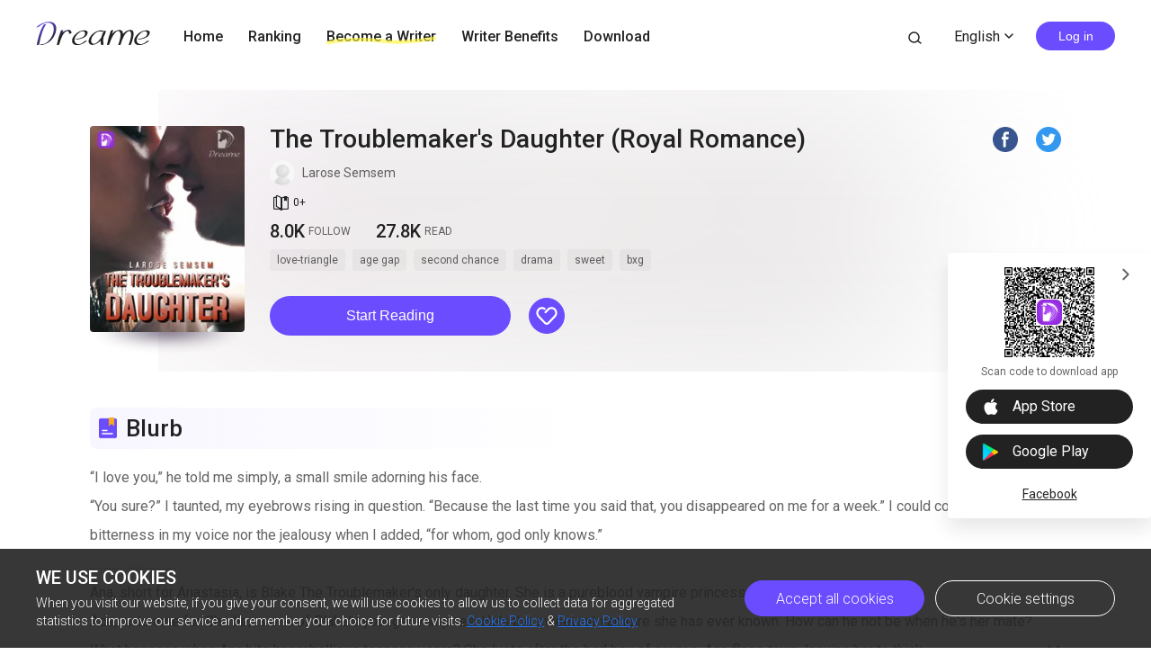

--- FILE ---
content_type: text/html; charset=utf-8
request_url: https://www.dreame.com/story/2046565888-the-troublemaker-s-daughter--royal-romance-
body_size: 16358
content:
<!DOCTYPE html><html lang="en"><head><meta charSet="utf-8"/><meta name="viewport" content="minimum-scale=1, initial-scale=1, width=device-width, shrink-to-fit=no, user-scalable=no, viewport-fit=cover"/><meta name="theme-color" content="#FFFFFF"/><title>The Troublemaker&#x27;s Daughter (Royal Romance)-Dreame</title><meta name="description" content="“I love you,” he told me simply, a small smile adorning his face. 
“You sure?” I taunted, my eyebrows rising in question. “Because the last time you said that, you disappeared on me for a week.” I could control neither the bitterness in my voice nor the jealousy when I added, “for whom, god only knows.”


................................
Ana, short for Anastasia, is Blake The Troublemaker&#x27;s only d..."/><meta property="og:type" content="article"/><meta property="og:title" content="The Troublemaker&#x27;s Daughter (Royal Romance)"/><meta property="og:description" content="“I love you,” he told me simply, a small smile adorning his face. 
“You sure?” I taunted, my eyebrows rising in question. “Because the last time you said that, you disappeared on me for a week.” I could control neither the bitterness in my voice nor the jealousy when I added, “for whom, god only knows.”


................................
Ana, short for Anastasia, is Blake The Troublemaker&#x27;s only d..."/><meta property="og:image" content="https://files.dreame.com/group1/M00/01/B1/rB84dl1V0kaAB3-0AAECgOg5fhg283.jpg@208w_300h_2e_53287592837a"/><meta name="twitter:title" content="The Troublemaker&#x27;s Daughter (Royal Romance)"/><meta name="twitter:description" content="“I love you,” he told me simply, a small smile adorning his face. 
“You sure?” I taunted, my eyebrows rising in question. “Because the last time you said that, you disappeared on me for a week.” I could control neither the bitterness in my voice nor the jealousy when I added, “for whom, god only knows.”


................................
Ana, short for Anastasia, is Blake The Troublemaker&#x27;s only d..."/><meta name="twitter:image" content="https://files.dreame.com/group1/M00/01/B1/rB84dl1V0kaAB3-0AAECgOg5fhg283.jpg@208w_300h_2e_53287592837a"/><meta name="al:ios:url" content="dreame://m.dreame.com/novel/2046565888"/><meta property="al:ios:app_store_id" content="1421091911"/><meta property="al:ios:app_name" content="Dreame"/><meta name="al:android:url" content="dreame://m.dreame.com/light-reader?directedType=1&amp;directedId=2046565888&amp;id=2046565888"/><meta property="al:android:package" content="com.dreame.reader"/><meta property="al:android:app_name" content="Dreame"/><link rel="canonical" href="https://www.dreame.com/story/2046565888-the-troublemaker-s-daughter--royal-romance-"/><link rel="prefetch" as="html" href="/story/2046565888-the-troublemaker-s-daughter--royal-romance-/0493748992-prologue.html"/><script>
                    history.scrollRestoration = 'manual'
                </script><script async="" src="//files.dreame.com/projectS3/file/social-share.min.js"></script><link rel="preload" href="https://assets.dreame.com/dreame/file/af04bcf70c7185d420494b133c14d627.svg" as="image"/><meta name="next-head-count" content="23"/><link rel="preconnect" href="https://fonts.googleapis.com"/><link rel="preconnect" href="https://fonts.gstatic.com" crossorigin=""/><link rel="dns-prefetch" href="www.googletagmanager.com" crossorigin=""/><link rel="dns-prefetch" href="https://accounts.google.com" crossorigin=""/><link rel="preconnect" href="https://files.dreame.com" crossorigin=""/><link rel="preconnect" href="https://assets.dreame.com" crossorigin=""/><link rel="stylesheet" data-href="https://fonts.googleapis.com/css2?family=Roboto:wght@300;400;500&amp;display=swap"/><link rel="shortcut icon" type="image/x-icon" href="//file.dreame.com/group1/M00/00/DF/rB84XVxrwj-AM46tAAAEfjCRxvU122.ico"/><script async="" src="https://www.googletagmanager.com/gtag/js?id=G-PFDHSVVL6S"></script><script>
                window.dataLayer = window.dataLayer || [];
                function gtag(){dataLayer.push(arguments);}
                
                gtag('consent', 'default', {
                    'ad_storage': 'denied',
                    'analytics_storage': 'denied',
                    'functionality_storage': 'denied',
                    'security_storage': 'denied',
                    'personalization_storage': 'denied',
                    'ad_personalization': 'denied',
                    'ad_user_data': 'denied',
                    'wait_for_update': 500
                });

                gtag('js', new Date());
        
                var configParams = {            
                    'custom_map': {
                        'dimension1': 'click',
                        'dimension2': 'qid',
        
                        'metric1': 'pulish_num',
                        'metric2': 'charpter_words',
                        'metric3': 'return_sign',
                        'metric4': 'return_publishchapter',
                        'metric5': 'return_bookinformation'
                    }
                };
                // set ga user id
                function getCookie(name) {
                    var value = '; ' + document.cookie;
                    var parts = value.split('; ' + name + '=');
                    if (parts.length === 2) return parts.pop().split(';').shift();
                }

                try {
                    var u = decodeURIComponent(getCookie('u') || '');
                    if (u) {
                        var qid = JSON.parse(atob(u)).q;
                        configParams.user_id = qid;
                        configParams.qid = qid;
                    }
                } catch (error) {
                    console.error(error);
                }
        
                gtag('config', 'G-PFDHSVVL6S', configParams);</script><script>
                (function(w,d,s,l,i){
                    w[l]=w[l]||[];
                    w[l].push({'gtm.start':new Date().getTime(),event:'gtm.js'});
                    var f=d.getElementsByTagName(s)[0],
                        j=d.createElement(s),
                        dl=l!='dataLayer'?'&l='+l:'';
                    j.async=true;
                    j.src='https://www.googletagmanager.com/gtm.js?id='+i+dl;
                    f.parentNode.insertBefore(j,f);
                })(window,document,'script','dataLayer','GTM-WL97TDS');</script><script>!function(f,b,e,v,n,t,s)
                        {if(f.fbq)return;n=f.fbq=function(){n.callMethod?
                        n.callMethod.apply(n,arguments):n.queue.push(arguments)};
                        if(!f._fbq)f._fbq=n;n.push=n;n.loaded=!0;n.version='2.0';
                        n.queue=[];t=b.createElement(e);t.async=!0;
                        t.src=v;s=b.getElementsByTagName(e)[0];
                        s.parentNode.insertBefore(t,s)}(window,document,'script',
                        'https://connect.facebook.net/en_US/fbevents.js');</script><script src="https://accounts.google.com/gsi/client" async="" defer=""></script><script>!function(n,e){var t,o,i,c=[],f={passive:!0,capture:!0},r=new Date,a="pointerup",u="pointercancel";function p(n,c){t||(t=c,o=n,i=new Date,w(e),s())}function s(){o>=0&&o<i-r&&(c.forEach(function(n){n(o,t)}),c=[])}function l(t){if(t.cancelable){var o=(t.timeStamp>1e12?new Date:performance.now())-t.timeStamp;"pointerdown"==t.type?function(t,o){function i(){p(t,o),r()}function c(){r()}function r(){e(a,i,f),e(u,c,f)}n(a,i,f),n(u,c,f)}(o,t):p(o,t)}}function w(n){["click","mousedown","keydown","touchstart","pointerdown"].forEach(function(e){n(e,l,f)})}w(n),self.perfMetrics=self.perfMetrics||{},self.perfMetrics.onFirstInputDelay=function(n){c.push(n),s()}}(addEventListener,removeEventListener);</script><script crossorigin="anonymous" src="https://connect.facebook.net/en_US/sdk.js" async="" defer=""></script><link rel="preload" href="https://assets.dreame.com/dreame/dreame-next/_next/static/css/cf537d471c3f7ac0.css" as="style"/><link rel="stylesheet" href="https://assets.dreame.com/dreame/dreame-next/_next/static/css/cf537d471c3f7ac0.css" data-n-g=""/><link rel="preload" href="https://assets.dreame.com/dreame/dreame-next/_next/static/css/3e7aec0e1dc7992a.css" as="style"/><link rel="stylesheet" href="https://assets.dreame.com/dreame/dreame-next/_next/static/css/3e7aec0e1dc7992a.css" data-n-p=""/><link rel="preload" href="https://assets.dreame.com/dreame/dreame-next/_next/static/css/c080ba1eb2bfa180.css" as="style"/><link rel="stylesheet" href="https://assets.dreame.com/dreame/dreame-next/_next/static/css/c080ba1eb2bfa180.css" data-n-p=""/><link rel="preload" href="https://assets.dreame.com/dreame/dreame-next/_next/static/css/e88ee7b8c4c51512.css" as="style"/><link rel="stylesheet" href="https://assets.dreame.com/dreame/dreame-next/_next/static/css/e88ee7b8c4c51512.css" data-n-p=""/><noscript data-n-css=""></noscript><script defer="" nomodule="" src="https://assets.dreame.com/dreame/dreame-next/_next/static/chunks/polyfills-c67a75d1b6f99dc8.js"></script><script src="https://assets.dreame.com/dreame/dreame-next/_next/static/chunks/webpack-563aa8c0e9149e1d.js" defer=""></script><script src="https://assets.dreame.com/dreame/dreame-next/_next/static/chunks/framework-75db3117d1377048.js" defer=""></script><script src="https://assets.dreame.com/dreame/dreame-next/_next/static/chunks/main-66d20c75dac8347f.js" defer=""></script><script src="https://assets.dreame.com/dreame/dreame-next/_next/static/chunks/pages/_app-391e49f422056185.js" defer=""></script><script src="https://assets.dreame.com/dreame/dreame-next/_next/static/chunks/461-98978653ffd00b0a.js" defer=""></script><script src="https://assets.dreame.com/dreame/dreame-next/_next/static/chunks/532-ed26e814229e3dfe.js" defer=""></script><script src="https://assets.dreame.com/dreame/dreame-next/_next/static/chunks/159-50d9771479042c5e.js" defer=""></script><script src="https://assets.dreame.com/dreame/dreame-next/_next/static/chunks/395-60b7a5c49a1bb270.js" defer=""></script><script src="https://assets.dreame.com/dreame/dreame-next/_next/static/chunks/pages/story/%5Bid%5D-43c3ced1670a558f.js" defer=""></script><script src="https://assets.dreame.com/dreame/dreame-next/_next/static/q_k_g26WaGanTl_maSZRS/_buildManifest.js" defer=""></script><script src="https://assets.dreame.com/dreame/dreame-next/_next/static/q_k_g26WaGanTl_maSZRS/_ssgManifest.js" defer=""></script><link rel="stylesheet" href="https://fonts.googleapis.com/css2?family=Roboto:wght@300;400;500&display=swap"/></head><body><div id="__next"><div class="book-detail-container font-unloaded"><div class="Header_header-wrapper__ZnIZU header-wrapper"><div><div class=""><nav class="Header_header-nav__KgoVY header-nav"><div class="Header_nav-left__2ueXA"><a class="Header_main-logo__Gy0Mr" href="/"><div class="rc-image"><img alt="logo" class="rc-image-img" src="https://assets.dreame.com/dreame/dreame-next/_next/static/media/head_dreame_logo.2814c26f.svg"/></div></a><ul><li class="Header_nav-item__ufp9e"><a href="/">Home</a></li><li class="Header_nav-item__ufp9e"><a href="/ranking">Ranking</a></li><li class="Header_nav-item__ufp9e"><div><a target="_blank" href="/api/starywriting/conversion"><div class="Header_nav-item-bg__ExTau"><span>Become a Writer</span><svg width="136" height="10" viewBox="0 0 136 10" fill="none" xmlns="http://www.w3.org/2000/svg"><path fill-rule="evenodd" clip-rule="evenodd" d="M135.963 1.97319C136.197 3.26858 135.296 4.50132 133.951 4.72661C111.13 8.54772 91.5989 10.0163 79.4165 9.03885C77.9132 8.91824 75.9934 8.73412 73.7336 8.51741C66.8814 7.86026 56.903 6.90332 45.9317 6.50789C31.3222 5.98134 15.3361 6.47464 3.16793 9.90353C1.85727 10.2729 0.483803 9.5493 0.1002 8.2874C-0.283403 7.02551 0.468122 5.70314 1.77878 5.33381C14.7504 1.67853 31.4041 1.21953 46.1167 1.7498C57.2653 2.15162 67.5197 3.13535 74.3655 3.79209C76.5661 4.00321 78.4145 4.18053 79.8272 4.29387C91.3828 5.22101 110.426 3.83273 133.103 0.0355978C134.449 -0.189686 135.729 0.677804 135.963 1.97319Z" fill="#FFF738" fill-opacity="0.6"></path></svg></div></a></div></li><li class="Header_nav-item__ufp9e"><a href="https://starywriting.onelink.me/fj7g/nt0fyy15">Writer Benefits</a></li><li class="Header_nav-item__ufp9e"><div class="Header_dropdown-wrap__vMlTV"><span>Download</span></div></li></ul></div><div class="Header_nav-right__88GGh"><a class="Header_search-btn__QGlrm" href="/search.html"><i class="dreame-font Header_search-icon__H_UM8">search</i></a><div class="Header_user-block__xYgpK"><div class="Header_i18n-lang___L_i6 Header_no-i18n-lang__JhHCD"><span>English<!-- --><i class="dreame-font Header_lang-arrow__LNB7p">expand_more</i></span></div><button type="button" class="ant-btn ant-btn-default Header_login-btn__5GZ1t"><span>Log in</span></button></div></div></nav></div></div></div><div class="container story_novel-detail-panel__UFrnX"><div class="story_novel-detail-head-panel__GwwNt"><div class="story_novel-detail-head-panel-bg__9dSJF"><div class="story_bg__C1WB6" style="background-image:url(https://files.dreame.com/group1/M00/01/B1/rB84dl1V0kaAB3-0AAECgOg5fhg283.jpg@208w_300h_2e_53287592837a)"></div></div><div class="story_novel-detail-head__8WBgH"><div class="story_novel-detail-img__OTSDk"><div class="book-img bookcover_book-img__akoBn"><div class="lazyload-wrapper "><div class="default-cover defaultCover_default-book-cover___a54j"><img src="https://assets.dreame.com/dreame/file/af04bcf70c7185d420494b133c14d627.svg" alt="bc"/></div></div></div></div><div class="story_novel-detail-info__eE8r7"><div class="story_upper-info__crlST"><div class="story_novel-title-panel__L06Pr"><h1 class="story_novel-name__kRaIp">The Troublemaker&#x27;s Daughter (Royal Romance)</h1><div class="story_social-share__qPnkB"><span class="story_social-share-icon__NePWm undefined"><a rel="nofollow" target="_blank" href="https://www.facebook.com/sharer/sharer.php?u=https://www.dreame.com/story/2046565888-the-troublemaker-s-daughter--royal-romance-"><div class="rc-image"><img alt="share_facebook" class="rc-image-img" src="https://assets.dreame.com/dreame/dreame-next/_next/static/media/share_facebook.717d3cbb.png@.webp"/></div></a></span><span class="story_social-share-icon__NePWm undefined"><a rel="nofollow" target="_blank" href="https://twitter.com/intent/tweet?text=I can&#x27;t wait to share this excellent work with youundefined!&amp;url=https://www.dreame.com/story/2046565888-the-troublemaker-s-daughter--royal-romance-&amp;via=https://www.dreame.com"><div class="rc-image"><img alt="share_twitter" class="rc-image-img" src="https://assets.dreame.com/dreame/dreame-next/_next/static/media/share_twitter.65deb8ef.png@.webp"/></div></a></span></div></div><div class="story_novel-author__lvYmZ"><a class="story_author-avater__M3chN" target="_blank" rel="opener noreferrer" href="/author/0700841984-larose-semsem.html"><div class="lazyload-wrapper "><div class="rc-image"><img alt="default-avatar" class="rc-image-img" src="https://files.dreame.com/dreame/image/f618e53a26d0681b198abb26add65361.png@.webp"/></div></div></a><a class="story_author-name__sInbS" target="_blank" rel="opener noreferrer" href="/author/0700841984-larose-semsem.html"><span>Larose Semsem</span><i class="dreame-font">ic_arrow_right</i></a></div><div class="story_novel-limit__OfLnV"><div class="story_novel-limit-item__QrVf_ story_novel-limit-tag__JCQUM"><i class="dreame-font">book_age</i><span>0<!-- -->+<!-- --></span></div></div></div><div class="story_novel-data__MUGKa"><div class="story_novel-data-item__GZEl_"><div class="story_data-num__M4pvn">8.0K</div><div class="story_data-text__VUZ2V">FOLLOW</div></div><div class="story_novel-data-item__GZEl_"><div class="story_data-num__M4pvn">27.8K</div><div class="story_data-text__VUZ2V">READ</div></div><div class="story_novel-data-item__GZEl_"></div></div><div class="story_novel-tag__TgE9g"><div class="story_novel-tag-item__RqkdL">love-triangle</div><div class="story_novel-tag-item__RqkdL">age gap</div><div class="story_novel-tag-item__RqkdL">second chance</div><div class="story_novel-tag-item__RqkdL">drama</div><div class="story_novel-tag-item__RqkdL">sweet</div><div class="story_novel-tag-item__RqkdL">bxg</div></div><div class="story_novel-operate__pUooF"><button class="story_novel-read-btn__DLK_9 dm-button Button_dm-button__dqehw" role="button" aria-labelledby="start reading"><a href="/story/2046565888-the-troublemaker-s-daughter--royal-romance-/0493748992-prologue.html">Start Reading</a></button><div class="story_novel-collect-btn__26RJN"><div class="collect_collect__WkfV6"><div class="collect_collect-butn__nfC7c collect_collect-fill-butn__G4gcl" role="button" aria-labelledby="collect"><i class="dreame-font">like</i></div></div></div></div></div></div></div><div class="story_novel-detail-descr-panel__enons"><div class="story_intro-head__hBeGN"><div class="rc-image"><img alt="intro-logo" class="rc-image-img" src="https://assets.dreame.com/dreame/image/4b407662dc26a4665cf20ad93ffd135e.png@.webp"/></div><span>Blurb</span></div><div class="intr_book-intro-wrap__TW6Bg"><div class="intr_book-intr__yzURZ intr_unfold__7VWId"><div><p>“I love you,” he told me simply, a small smile adorning his face.</p><p></p><p>“You sure?” I taunted, my eyebrows rising in question. “Because the last time you said that, you disappeared on me for a week.” I could control neither the bitterness in my voice nor the jealousy when I added, “for whom, god only knows.”</p><p></p><p></p><p>................................</p><p>Ana, short for Anastasia, is Blake The Troublemaker's only daughter. She is a pureblood vampire princess and she acts like it. </p><p>Ace, nickname for Charlie, is one of Blake's younger vampires. He's the sweetest vampire she has ever known. How can he not be when he's her mate? </p><p>What happens when Ana hits her rebellious teenage years? She lusts after the bad boy of course. Ace flees town, leaving her to think.  </p><p></p><p>Can their relationship be salvaged? Read on and find out what will happen. </p></div></div></div></div><div class="story_novel-chap-preview__kSaI3"><div class="story_intro-head__hBeGN story_chap-preview-head__kDfuI"><div class="rc-image"><img alt="chap-preview" class="rc-image-img" src="https://assets.dreame.com/dreame/image/5817875db8840b4035d93d30fa962da2.png@.webp"/></div><span>Free preview</span></div><div class="story_chap-title__nHbrH">Prologue</div><div class="story_chap-content__9fZV8">While werewolves can have children as long as they mate, even if it is through an arranged mating, vampires can have children only with their true mates. However, finding one's mate is not an easy deal... and should not be taken for granted. 

At least that's what my parents taught me. I don't agree with the last part though. Mates are for life, aren't they?

But then again, supernaturals rejecting their mates is not something that is unheard of. 

Should I be bothered by that fact? Maybe. 

Am I? No.

My name is Anastasia, I am Blake The Troublemaker's daughter, and I take s**t from nobody. 

</div><div class="story_chap-btns__rf9wS"><button class="story_continue-read-btn__CoZ7N dm-button Button_dm-button__dqehw"><a href="/story/2046565888-the-troublemaker-s-daughter--royal-romance-/4279894784-1-pacifist-vs-bad-boy.html">Continue Reading<!-- --> <!-- --><i class="dreame-font">expand_more</i></a></button></div></div><div class="story_novel-editor-pick-panel__pC95U"><h2 class="story_intro-head__hBeGN story_novel-editor-pick-title__fMVhZ"><div class="rc-image"><img alt="editor-pick" class="rc-image-img" src="https://assets.dreame.com/dreame/image/5817875db8840b4035d93d30fa962da2.png@.webp"/></div><span>Dreame-Editor&#x27;s pick</span></h2><div class="story_novel-editor-pick-list__dmfAv"><div class="story_novel-editor-pick-item__FxvAZ"><div class="story_novel-editor-pick-item-img__iVWQp"><div class="book-img bookcover_book-img__akoBn"><div class="lazyload-wrapper "><div class="default-cover defaultCover_default-book-cover___a54j"><img src="https://assets.dreame.com/dreame/file/af04bcf70c7185d420494b133c14d627.svg" alt="bc"/></div></div></div></div><h3 class="story_novel-editor-pick-item-info__IlNEI">My best friend and his brother</h3><div class="book-data_book-data__PlpMq"><div class="book-data_book-data-item__IWIvO"><i class="dreame-font book-data_data-icon__FYiC4 undefined">read</i><div class="book-data_num__W4YBB">369.9K</div></div></div></div><div class="story_novel-editor-pick-item__FxvAZ"><div class="story_novel-editor-pick-item-img__iVWQp"><div class="book-img bookcover_book-img__akoBn"><div class="lazyload-wrapper "><div class="default-cover defaultCover_default-book-cover___a54j"><img src="https://assets.dreame.com/dreame/file/af04bcf70c7185d420494b133c14d627.svg" alt="bc"/></div></div></div></div><h3 class="story_novel-editor-pick-item-info__IlNEI">The Thunder Wolves MC - Lizzy (Book #5)</h3><div class="book-data_book-data__PlpMq"><div class="book-data_book-data-item__IWIvO"><i class="dreame-font book-data_data-icon__FYiC4 undefined">read</i><div class="book-data_num__W4YBB">46.3K</div></div></div></div><div class="story_novel-editor-pick-item__FxvAZ"><div class="story_novel-editor-pick-item-img__iVWQp"><div class="book-img bookcover_book-img__akoBn"><div class="lazyload-wrapper "><div class="default-cover defaultCover_default-book-cover___a54j"><img src="https://assets.dreame.com/dreame/file/af04bcf70c7185d420494b133c14d627.svg" alt="bc"/></div></div></div></div><h3 class="story_novel-editor-pick-item-info__IlNEI">Layla&#x27;s Seduction (FRS)</h3><div class="book-data_book-data__PlpMq"><div class="book-data_book-data-item__IWIvO"><i class="dreame-font book-data_data-icon__FYiC4 undefined">read</i><div class="book-data_num__W4YBB">238.0K</div></div></div></div><div class="story_novel-editor-pick-item__FxvAZ"><div class="story_novel-editor-pick-item-img__iVWQp"><div class="book-img bookcover_book-img__akoBn"><div class="lazyload-wrapper "><div class="default-cover defaultCover_default-book-cover___a54j"><img src="https://assets.dreame.com/dreame/file/af04bcf70c7185d420494b133c14d627.svg" alt="bc"/></div></div></div></div><h3 class="story_novel-editor-pick-item-info__IlNEI">The Alpha King&#x27;s Rebellious Queen</h3><div class="book-data_book-data__PlpMq"><div class="book-data_book-data-item__IWIvO"><i class="dreame-font book-data_data-icon__FYiC4 undefined">read</i><div class="book-data_num__W4YBB">479.4K</div></div></div></div><div class="story_novel-editor-pick-item__FxvAZ"><div class="story_novel-editor-pick-item-img__iVWQp"><div class="book-img bookcover_book-img__akoBn"><div class="lazyload-wrapper "><div class="default-cover defaultCover_default-book-cover___a54j"><img src="https://assets.dreame.com/dreame/file/af04bcf70c7185d420494b133c14d627.svg" alt="bc"/></div></div></div></div><h3 class="story_novel-editor-pick-item-info__IlNEI">Mated to a Werewolf</h3><div class="book-data_book-data__PlpMq"><div class="book-data_book-data-item__IWIvO"><i class="dreame-font book-data_data-icon__FYiC4 undefined">read</i><div class="book-data_num__W4YBB">565.1K</div></div></div></div><div class="story_novel-editor-pick-item__FxvAZ"><div class="story_novel-editor-pick-item-img__iVWQp"><div class="book-img bookcover_book-img__akoBn"><div class="lazyload-wrapper "><div class="default-cover defaultCover_default-book-cover___a54j"><img src="https://assets.dreame.com/dreame/file/af04bcf70c7185d420494b133c14d627.svg" alt="bc"/></div></div></div></div><h3 class="story_novel-editor-pick-item-info__IlNEI">The Beta&#x27;s abused and Rejected Daughter</h3><div class="book-data_book-data__PlpMq"><div class="book-data_book-data-item__IWIvO"><i class="dreame-font book-data_data-icon__FYiC4 undefined">read</i><div class="book-data_num__W4YBB">678.6K</div></div></div></div><div class="story_novel-editor-pick-item__FxvAZ"><div class="story_novel-editor-pick-item-img__iVWQp"><div class="book-img bookcover_book-img__akoBn"><div class="lazyload-wrapper "><div class="default-cover defaultCover_default-book-cover___a54j"><img src="https://assets.dreame.com/dreame/file/af04bcf70c7185d420494b133c14d627.svg" alt="bc"/></div></div></div></div><h3 class="story_novel-editor-pick-item-info__IlNEI">Their Cursed</h3><div class="book-data_book-data__PlpMq"><div class="book-data_book-data-item__IWIvO"><i class="dreame-font book-data_data-icon__FYiC4 undefined">read</i><div class="book-data_num__W4YBB">1.0M</div></div></div></div></div></div></div><div class="SideDownload_side-download-wrap__hOf4S"><input class="SideDownload_side-toggle__y0kmb" type="checkbox" hidden="" id="side-toggle"/><div class="SideDownload_side-download__Z8SvL"><label class="SideDownload_arrow-toggle-label__iaYtz" for="side-toggle"><i class="dreame-font SideDownload_arrow-toggle__BNo8o">expand_more</i></label><div class="QRCode_qr-wrap__t1Q5Z qr-wrap QRCode_no-value__1amq0 QRCode_borderless__peP5e"><canvas style="height:100px;width:100px" height="100" width="100"></canvas><img src="https://assets.dreame.com/dreame/dreame-next/_next/static/media/dreame_logo.1a282f67.png" style="display:none"/></div><p class="SideDownload_download-desc__0uPyd">Scan code to download app</p><a class="SideDownload_download-btn__ENNPd SideDownload_download-ios__YpPAS download-btn" href="" target="_blank" rel="noreferrer"><i class="dreame-font apple-icon">download_ios</i><span class="SideDownload_store-name__RPzTu">App Store</span></a><a class="SideDownload_download-btn__ENNPd download-btn" href="https://app.appsflyer.com/com.dreame.reader?pid=dreame-pc" target="_blank" rel="noreferrer"><i class="google-icon"><div class="rc-image"><img alt="google icon" class="rc-image-img" src="https://assets.dreame.com/dreame/dreame-next/_next/static/media/download_google.03bb38da.png@.webp"/></div></i><span class="SideDownload_store-name__RPzTu">Google Play</span></a><a class="SideDownload_fb-home__Ytmda" href="https://www.facebook.com/DreameStoryOfficial/" target="_blank" rel="noreferrer">Facebook</a></div></div><footer style="background-color:#FFFFFF" class="footer Footer_footer__Dhw_9"><section class="Footer_footer-resources__ZY_wB"><nav class="Footer_resource-nav__Db1gb"><input class="Footer_toggle-input__yyrXP" hidden="" type="checkbox" id="About"/><h3 class="Footer_nav-title__cQP6m"><label class="Footer_arrow-toggle__faN3T" for="About">ABOUT<!-- --><i class="dreame-font Footer_expand-icon__yQw9_">expand_more</i></label></h3><ul class="Footer_resources__NhDes"><li class="Footer_resource-item__t1W5b"><a href="/help/about" target="_blank" rel="noreferrer opener">About us</a></li><li class="Footer_resource-item__t1W5b"><a href="/help/contact" target="_blank" rel="noreferrer opener">Contact us</a></li><li class="Footer_resource-item__t1W5b"><a target="_blank" rel="noreferrer opener" href="/resources">Resources</a></li></ul></nav><nav class="Footer_resource-nav__Db1gb"><input class="Footer_toggle-input__yyrXP" hidden="" type="checkbox" id="SUPPORT"/><h3 class="Footer_nav-title__cQP6m"><label class="Footer_arrow-toggle__faN3T" for="SUPPORT">SUPPORT<!-- --><i class="dreame-font Footer_expand-icon__yQw9_">expand_more</i></label></h3><ul class="Footer_resources__NhDes"><li class="Footer_resource-item__t1W5b"><a href="/help/help" target="_blank" rel="noreferrer opener">Help</a></li><li class="Footer_resource-item__t1W5b"><a target="_blank" rel="noreferrer opener" href="/help/feedback">Feedback</a></li><li class="Footer_resource-item__t1W5b"><a href="/help/copyrightComplaint" target="_blank" rel="noreferrer opener">Copyright Complaint</a></li><li class="Footer_resource-item__t1W5b"><a href="/resources/dreame-affiliate-program.html" target="_blank" rel="noreferrer opener">Affiliate Program</a></li></ul></nav><nav class="Footer_resource-nav__Db1gb"><input class="Footer_toggle-input__yyrXP" hidden="" type="checkbox" id="LEGAL"/><h3 class="Footer_nav-title__cQP6m"><label class="Footer_arrow-toggle__faN3T" for="LEGAL">LEGAL<!-- --><i class="dreame-font Footer_expand-icon__yQw9_">expand_more</i></label></h3><ul class="Footer_resources__NhDes"><li class="Footer_resource-item__t1W5b"><a href="/help/terms-of-use" target="_blank" rel="noreferrer opener">Terms of use</a></li><li class="Footer_resource-item__t1W5b"><a href="/help/privacy-policy" target="_blank" rel="noreferrer opener">Privacy Policy</a></li><li class="Footer_resource-item__t1W5b"><a>Cookie Settings</a></li></ul></nav><nav class="Footer_resource-nav__Db1gb"><input class="Footer_toggle-input__yyrXP" hidden="" type="checkbox" id="STAY_CONNECTED"/><h3 class="Footer_nav-title__cQP6m"><label class="Footer_arrow-toggle__faN3T" for="STAY_CONNECTED">STAY CONNECTED<!-- --><i class="dreame-font Footer_expand-icon__yQw9_">expand_more</i></label></h3><ul class="Footer_resources__NhDes"><li class="Footer_resource-item__t1W5b"><a href="//www.facebook.com/Dreameofficial-102260524838923/" target="_blank" rel="noreferrer">Facebook</a></li><li class="Footer_resource-item__t1W5b"><a href="//www.instagram.com/dreamestory/" target="_blank" rel="noreferrer">Instagram</a></li></ul></nav></section><p class="Footer_copyright__lw16R">Copyright ©Dreame.  All Rights Reserved.</p></footer></div></div><script id="__NEXT_DATA__" type="application/json">{"props":{"pageProps":{"_sentryTraceData":"f36657376f7e4fc0a086a05b6fd12637-a700683c03f55cba-0","_sentryBaggage":"sentry-environment=production,sentry-release=q_k_g26WaGanTl_maSZRS,sentry-public_key=d0ec963f051bc2b1068fcf4a98089ad5,sentry-trace_id=f36657376f7e4fc0a086a05b6fd12637,sentry-sample_rate=0.1,sentry-transaction=%2Fstory%2F%5Bid%5D,sentry-sampled=false","_nextI18Next":{"initialI18nStore":{"en":{"common":{"meta":{"title":"{{PRODUCT_NAME}} Stories | Great Story Starts Here","description":"A wonderland for all kinds of book lovers; Embrace a whole new world of gripping stories."},"feedbackNavBar":"Feedback","privacyPolicyNavBar":"Privacy Policy","termOfUseNavBar":"Term of Use","tradeHistoryNavBar":"Trade History","openBtn":"OPEN","installTips":"Read completed story at Innovel now!","addBtn":"ADD","addedBtn":"Added","addTips":"Add Innovel to the desktop to enjoy best novels.","offlineTips":"There is a problem with network connection, please check your network.","coins":"Coins","bonus":"Bonus","cookiePromotionTitle":"We use cookies","cookieContentPart1":"Dear Reader, we use the permissions associated with cookies to keep our website running smoothly and to provide you with personalized content that better meets your needs and ensure the best reading experience. At any time, you can change your permissions for the cookie settings below.","cookieContentPart2":"When you visit our website, if you give your consent, we will use cookies to allow us to collect data for aggregated statistics to improve our service and remember your choice for future visits.","cookieContentPart3":"If you would like to learn more about our \u003c1\u003eCookie\u003c/1\u003e, you can click on \u003c3\u003ePrivacy Policy\u003c/3\u003e.","cookieBtnAll":"Accept all cookies","cookieBtnRejectAll":"Reject All","cookieBtnSetting":"Cookie settings","cookieBtnPart":"Navigate with selected cookies","cookieDialogContentPart1":"These cookies are essential to the operation of our website. They are used for operations such as site navigation, image loading, information storage, status identification, etc.","cookieDialogContentPart2":"These cookies are used to analyze and evaluate the performance of our website. The data collected with these cookies is aggregated for analysis and judgment, and ultimately used to improve the customer experience.","cookieDialogTitle":"Your cookies settings","cookieDialogSubTitle1":"Strictly cookie settings","cookieDialogSubTitle2":"Performance/Analytical Cookies","cookieDialogSubTitle3":"Functionality Cookies","cookieDialogSubTitle4":"Advertising Cookies","cookieDialogSubTitle5":"Targeting Cookies","cookieDialogTag":"Always Active","cookiePolicy":"Cookie Policy","freeReading":"Free reading for new users","scanCodeDownload":"Scan code to download app","appStore":"App Store","googlePlay":"Google Play","downloadProductApp":"Download {{PRODUCT_NAME}} APP","noResults":"Hmmm… there are no results","noNetwork":"No Internet Connection","finishTitle":"Great novels start here","btnDownloadText":"Download now to get countless free stories and daily updated books","downloadFree":"Download Free","about":"ABOUT","save":"Save","edit":"Edit","cancel":"Cancel","remove":"Remove","allLoaded":"All loaded","done":"Done","submit":"Submit","noData":"No data available","imageSizeLimit":"Maximum limit 500kb","langs":{"en":"English","th":"Thai","ar":"Arabic","de":"German","es":"Spanish","fr":"French","id":"Indonesian","it":"Italian","ko":"Korean","pt":"Portuguese","ru":"Russian","tl":"Filipino","tr":"Turkish","vi":"Vietnamese"},"socialMedia":{"fbHomeText":"Community","fbGroupText":"Communicate with millions of Book Lovers","fbGroupBtn":"Go to FB","fbHome":"https://www.facebook.com/DreameStoryOfficial/","fbGroup":"https://www.facebook.com/groups/dreameofficialfan"},"following":{"following":"following","follow":"follow","follower":"FOLLOWER"},"author":{"story":"STORY","read":"Read","readUppercase":"READ"},"userInfo":{"logOut":"Log Out","iosAccount":"iOS account","androidAccount":"Android account","autoUnlock":"Auto-unlock","accountTip":"According to Apple's policy, the account balance of Apple devices cannot be synchronized on Android devices.","officialWebsite":"Official website","rechargeSpecialOffer":"Recharge special offer","off":"OFF","topUp":"Transaction History","writer":"Writer","wallet":"Wallet"}},"component-loginPopover":{"toastAgreeService":"Please agree to the Terms Of Service and Privacy Policy first","login":"Login","loginTitle":"LOG IN","loginBtnTip":"Log In","signInFacebook":"Log In With Facebook","signInGoogle":"Log In With Google","loginViaEmail":"Log In With Email","loadingText":"Logging in... Please wait.","agreePolicyText":"I have read and agree to the \u003c1\u003eTerms Of Service\u003c/1\u003e and \u003c3\u003ePrivacy Policy\u003c/3\u003e","back":"Back","register":"Create Account","resetPassword":"RESET PASSWORD","sendMail":"Send Mail","forgetPassword":"Forget Password?","haveAccount":"Already have an account?","mailboxFormatError":"Please enter a valid email address.","emailAddress":"Email Address","loginPassword":"Password","registerPassword":"Password Must Be 6-32 Characters","registerTitle":"CREATE ACCOUNT","registerMainTip":"A verification link has been sent to \u003c1\u003e{{email}}\u003c/1\u003e. Please check your email to confirm your registration.","forgetMainTip":"Verification mail has been sent to \u003c1\u003e{{email}}\u003c/1\u003e. Please check your email to reset your password.","notMailbox":"Did not receive the email?","resend":"RESEND","openMailbox":"Go to open mailbox","sendSuccess":"Mail sent successfully","passwordDifferent":"The entered password is inconsistent.","changePassword":"You have successfully changed your password, please log in with your new password in {{PRODUCT_NAME}}.","welcomeTitle":"Welcome to {{PRODUCT_NAME}}","welcomeDesc":"Indulge yourself in reading a wide variety of genres at your relaxing moments","confirmPasswordTip":"The new password must be 6-32 characters","findMailTip":"Please enter your email address, we need to find your account.","registerSuccess":"You have successfully registered, please log in with your account and password."},"story":{"authorized":"AUTHORIZED","shareTo":"Share to","follow":"FOLLOW","read":"READ","startReading":"Start Reading","blurb":"Blurb","freePreview":"Free preview","continueReading":"Continue Reading","freeReading":"Free Reading","editor":"{{PRODUCT_NAME}}-Editor's pick","bottomBrandText":"A platform with millions of users and novels","day":"{{n}} day","days":"{{n}} days","dayStr":"{{n}} day | {{n}} day | {{n}} days","free":"FREE","hour":"{{n}} hr","hours":"{{n}} hrs","hourStr":"{{n}} hr | {{n}} hr | {{n}} hrs","limitTimeText":"Time-limited offer","min":"{{n}} min","mins":"{{n}} mins","minStr":"{{n}} min | {{n}} min | {{n}} mins"},"component-mobileDownloadBanner":{"readInApp":"Read this book for free on {{PRODUCT_NAME}} APP","install":"Install"},"component-header":{"menu":{"home":"Home","ranking":"Ranking","writerBenefits":"Writer Benefits","becomeAWriter":"Become a Writer","download":"Download","downloadApp":"Download App","changeLang":"Change Language","library":"Library","discover":"Discover","search":"Search","logout":"Log out","login":"Log in","me":"Me","register":"Register"},"downloadHint":"Download app, Read 100,000 books for free","copyright":"Copyright ©{{PRODUCT_NAME}}.  All Rights Reserved.","noLogin":"No Login"},"component-footer":{"about":"ABOUT","aboutUs":"About us","contactUs":"Contact us","resources":"Resources","support":"SUPPORT","help":"Help","feedback":"Feedback","copyrightComplaint":"Copyright Complaint","affiliateProgram":"Affiliate Program","legal":"LEGAL","termsOfUse":"Terms of use","privacyPolicy":"Privacy Policy","cookieSettings":"Cookie Settings","staryConnected":"STAY CONNECTED","fb":"Facebook","ins":"Instagram","copyright":"Copyright ©{{PRODUCT_NAME}}.  All Rights Reserved."}}},"initialLocale":"en","ns":["common","component-loginPopover","story","component-mobileDownloadBanner","component-header","component-footer"],"userConfig":{"i18n":{"defaultLocale":"en","locales":["en","th","ko","id","es","pt","fr","tr","ru","it","de","tl"]},"default":{"i18n":{"defaultLocale":"en","locales":["en","th","ko","id","es","pt","fr","tr","ru","it","de","tl"]}}}},"id":"2046565888","novelInfo":{"record":[],"isInBookShelf":false,"firstChapter":{"content":"[base64]/[base64]","nearby":{"pre_pre":0,"pre_pre_title":"","pre":0,"pre_title":"","next":"4279894784","next_title":"1 Pacifist VS Bad Boy","next_next":"3758621440","next_next_title":"2. Shane","pre_pre_p":0,"pre_p":0,"next_p":0,"next_next_p":0},"buy_type":1},"novel":{"id":2046565888,"author_id":"0700841984","author_name":"Larose Semsem","name":"The Troublemaker's Daughter (Royal Romance)","descr":"“I love you,” he told me simply, a small smile adorning his face.\n\n“You sure?” I taunted, my eyebrows rising in question. “Because the last time you said that, you disappeared on me for a week.” I could control neither the bitterness in my voice nor the jealousy when I added, “for whom, god only knows.”\n\n\n................................\nAna, short for Anastasia, is Blake The Troublemaker's only daughter. She is a pureblood vampire princess and she acts like it. \nAce, nickname for Charlie, is one of Blake's younger vampires. He's the sweetest vampire she has ever known. How can he not be when he's her mate? \nWhat happens when Ana hits her rebellious teenage years? She lusts after the bad boy of course. Ace flees town, leaving her to think.  \n\nCan their relationship be salvaged? Read on and find out what will happen. ","language":"en","product":"1","cp_id":"0","source_id":"1","cat_id":"14","class":"2","charge_type":"1","audit_flag":"2","price":"0","cover_url":"https://files.dreame.com/group1/M00/01/B1/rB84dl1V0kaAB3-0AAECgOg5fhg283.jpg@208w_300h_2e_53287592837a","s_cover_url":"https://files.dreame.com/group1/M00/01/B1/rB84dl1V0kaAB3-0AAECgOg5fhg283.jpg@208w_300h_2e_53287592837a","up_chapter":"409204","chapter_num":"36","word_count":"32205","month_publish_word":"0","click_num":"322651","subscribe_num":"0","collection_num":"6698","status":"1","locked_state":"0","is_del":"99","auto_vip":"1","time":"0","c_rating":"0","is_updated_commend":"1","editor":"4296260598","show_platform":"-1","book_type":"1","pub_time":"2019-04-18 14:33:55","book_update_time":"2019-08-30 11:00:00","create_time":"2019-04-18 14:33:55","modify_time":"2026-01-20 08:27:15","update_time":"2025-05-10 13:55:57","in_product_list":"0","book_url":"","score_count":"0","score":"0","words":"","collect_count":"6698","total_click":"322651","fate_total_click":"322651","com_user":"","def_score":"0","n_id":"0","nid":"MdfWDRm5MXC6Oj","discount":0,"is_package":"0","source":"0","category":"14","category_name":"Paranormal","tag":[{"id":"54","name":"love-triangle","tag_name":"love-triangle"},{"id":"138","name":"age gap","tag_name":"age gap"},{"id":"160","name":"second chance","tag_name":"second chance"},{"id":"501","name":"drama","tag_name":"drama"},{"id":"507","name":"sweet","tag_name":"sweet"},{"id":"601","name":"bxg","tag_name":"bxg"}],"discountInfo":{"startTime":0,"endTime":0,"type":0},"first_url":"/chapter/2046565888/0493748992/The-Troublemaker's-Daughter-(Royal-Romance)","chapter_id":"0493748992","chapter_name":"Prologue","book_name":"The Troublemaker's Daughter (Royal Romance)","hotComments":[],"read_num":27851,"follow_num":8081,"author_head":"//file.ficfun.com/group1/M00/00/8A/rB84XVvkQsSALzrpAAASPoynSxY598.png","end_time":0,"book_pay_type":"1","content_category":"1"},"recommends":{"title":"YOU WILL ALSO LIKE","list":[{"id":2561679104,"cover_url":"https://assets.dreame.com/cover/2025/03/30/190624381221289984067e8ef83cbfcc.png","author_id":"0184549376","author_name":"Alexis Hunter","s_cover_url":"https://assets.dreame.com/cover/2025/03/30/190624381221289984067e8ef83cbfcc.png","name":"My best friend and his brother","click_num":369992,"tag_name":"dark,love-triangle,age gap,submissive,bxg,highschool,childhood crush","descr":"Cassidy's best friends older brother seems to take a liking into her, and she takes the bait, and takes a liking into him too. Little does she know, her best friend is already inlove with her. What will happen? She's stuck between a fiery love triangle with two gorgeous brothers. Which one will she fall for? Max or Alex? Who will she choose? Or will she fall for both of them?\nMay the best man win. \n-Book one-","chapter_num":"133","status":"1","read_num":369992,"follow_num":55782,"cat_id":"17","charge_type":"1","book_update_time":1715540836,"isLaterUnLock":0,"laterUnLockNum":0,"language":"en"},{"id":4255588352,"cover_url":"https://files.dreame.com/images/2021/02/25/136485312045859225660375e24a7276.png@208w_300h_2e_53287592837a","author_id":"0643629056","author_name":"Beth Smith","s_cover_url":"https://files.dreame.com/images/2021/02/25/136485312045859225660375e24a7276.png@208w_300h_2e_53287592837a","name":"The Thunder Wolves MC - Lizzy (Book #5)","click_num":46359,"tag_name":"badboy,goodgirl,student,drama,bxg,biker,small town,abuse,love at the first sight,gorgeous","descr":"My voice wasn’t more than a pleading whisper but it was all he needed. He went to work pulling my boots off me then my jeans. Leaving me in only the matching lace panties for the bra I had been wearing. At the sight of them, his eyes darkened and his mouth was back on my body, driving me crazy. As his mouth moved over me his fingers hooked in my panties and pulled them down my legs\n\n*****Trigger warning. This book contains mental and physical abuse and abduction. \n\n***If you haven't already read The Thunder Wolves MC -Jaylee, The Thunder Wolves MC - Blair,  The Thunder Wolves MC -Clara, or The Thunder Wolves MC -Sophia I recommend reading those four first.  If you have read the others I hope you enjoy this one as much as you did the others. Thank you. :)","chapter_num":"37","status":"1","read_num":46359,"follow_num":12916,"cat_id":"17","charge_type":"1","book_update_time":1645468963,"isLaterUnLock":0,"laterUnLockNum":0,"language":"en"},{"id":2327518720,"cover_url":"https://files.dreame.com/images/2022/05/08/152311213212700262462771c55087b0.png@208w_300h_2e_53287592837a","author_id":"4103733248","author_name":"Devious_IntentionsXX","s_cover_url":"https://files.dreame.com/images/2022/05/08/152311213212700262462771c55087b0.png@208w_300h_2e_53287592837a","name":"Layla's Seduction (FRS)","click_num":238074,"tag_name":"dark,forbidden,possessive,sex,family,dominant,bxg,gxg","descr":"\"Is it bad that I can't stop thinking about you, daddy?\"\n\nPreviously named Layla's Seduction  and Daddy's Desire\n\nPart of The Forbidden Romance Series.\n\n*description*\nWhen a not so dotting daddy, can't get his 18 year old vixen out of his mind, after he catches her pleasuring herself.\n\n \n\nThis is the second, of three versions, older than the other one I uploaded before.\n*not for the faint-hearted, if this kind of content offends/disturbs you, please DO NOT READ, thank you, if you love the story however, you can check out my other stories. ;)\n\n\n\n\n","chapter_num":"72","status":"1","read_num":238074,"follow_num":31973,"cat_id":"17","charge_type":"1","book_update_time":1698747452,"isLaterUnLock":0,"laterUnLockNum":0,"language":"en"},{"id":2409570304,"cover_url":"https://files.dreame.com/images/2022/01/26/148621008912282828861f0dca020059.png@208w_300h_2e_53287592837a","author_id":"0320012800","author_name":"AzraelMeow","s_cover_url":"https://files.dreame.com/images/2022/01/26/148621008912282828861f0dca020059.png@208w_300h_2e_53287592837a","name":"The Alpha King's Rebellious Queen","click_num":479481,"tag_name":"kickass heroine,royalty/noble,drama,werewolves,supernatural","descr":"**Book One of the Children of Fury Series.***\n\nJemma MacKenzie is the daughter of Phillip MacKenzie, Alpha of Zephyr Moon Pack, one of the largest and strongest packs in the kingdom.  Jemma isn't the typical alpha's daughter.  She curses and listens to heavy metal.  She doesn't always obey her parents.  Jemma also doesn't care about the notion of mates.  So when she turns eighteen she chooses a mate resulting in a son.  Three years later and her chosen mate has moved on and Jemma has to go to the mandatory Royal Mating Ball.  What will she do when she discovers her fated mate?  \n\nCassius Fury is the newly crowned king of the Werewolf Kingdom.  He is a strong and fair ruler like his father before him.  He has everything a king could need except for his queen.  Now time is running out.  He must find his mate and produce an heir before he turns 25 or his family will lose the crown.  Which is in 6 months.  At the Royal Mating Ball he meets his fated mate but she is not what he expected and everything he needed.  He makes a nearly fatal mistake in their new relationship that almost costs him her love.\n\nWill Jemma and Cassius get past his mistake? Will they survive the enemies in lurking in the background to take down Cassius and steal the crown?\n\n***Story is rated 18++ explicit so it has s*x scenes and violence***\n\n\n ","chapter_num":"113","status":"1","read_num":479481,"follow_num":100943,"cat_id":"14","charge_type":"1","book_update_time":1617996930,"isLaterUnLock":0,"laterUnLockNum":0,"language":"en"},{"id":1729371904,"cover_url":"https://assets.dreame.com/cover/2025/09/10/196578166552362188868c188763fecf.png","author_id":"4038983680","author_name":"Norisha May","s_cover_url":"https://assets.dreame.com/cover/2025/09/10/196578166552362188868c188763fecf.png","name":"Mated to a Werewolf","click_num":565194,"tag_name":"possessive,sex,friends to lovers,mate,dominant,bxg,werewolves,highschool,friendship,secrets","descr":"\"You are an idiot.\" I say to him.\nHe walks to the bed and lies on it like he owns the place.\n\"Yep, and I'm all yours.\" He puts his arms behind his head looking cocky.\nI sigh. \"Why are you here?\"\n\"We're best friends right, best friends hang out together.\" He says giving me a smug smile.\n\"Yea you're right, and that's all we'll ever be.\" I say being cheeky.\n\"You wish.\" He says lowly.\nI roll my eyes and yawn feeling tired. \"Well you came for no reason, I'm going to sleep.\"\n\"That's even better, I can guarantee you that in my arms you'll sleep ten times better.\" \n\"You are NOT staying over.\" I point my finger at him.\nHe smiles but makes no attempt at leaving.\nI cross my arms. \"Hunter you are leaving now.\"\n\"No, I'm not.\" He shakes his head closing his eyes like he's resting.\nI look at him annoyed.\nHe puts an arm over his head. \"You want me gone, then you have to come here and get me out yourself.\"\n(Yea and fall into your trap, I think not. I know exactly how to get you out.)\nI open the door and Nala runs in jumping on the bed, one look at Hunter and she starts hissing at him.\n\"LIL! That's not fair.\" He says sprinting back to the window with Nala running after him. He climbs out but sticks his head in.\n\"Fight me all you want Lil, but you are mine.\" He blows a kiss and jumps down. I panic and run to the window but the asshole is fine and I sigh in relief.\nBefore he gets inside the car he turns to me and gives me a cocky smirk. \n\"He is persistent.\"","chapter_num":"35","status":"1","read_num":565194,"follow_num":104271,"cat_id":"79","charge_type":"1","book_update_time":1608524249,"isLaterUnLock":0,"laterUnLockNum":0,"language":"en"},{"id":3393658880,"cover_url":"https://files.dreame.com/images/2022/05/06/15224368404420812806274a76af87de.png@208w_300h_2e_53287592837a","author_id":"3698131712","author_name":"Melissa ","s_cover_url":"https://files.dreame.com/images/2022/05/06/15224368404420812806274a76af87de.png@208w_300h_2e_53287592837a","name":"The Beta's abused and Rejected Daughter","click_num":678690,"tag_name":"second chance,maid,royalty/noble,tragedy,werewolves,royal,abuse,coming of age,rejected,cruel,punishment","descr":"Lacey Matthew is the 8-year-old daughter of Beta Hunter Matthew of the Blood River Pack. Her world comes crumbling down when Her parents are killed by Rogues on their way home from a date night when their car was pushed off the road and over a cliff. Lacey was placed with the new Beta and his mate Luke and Shannon Anderson and their 9-year-old son Mason.  For standing up for herself and her best friend Hannah against the Future 10-year-old Alpha Blake Nighthawk, the Andersons abused her.  She spends the next 10 years being their housemaid and punching bag.  When Lacey turns 18 she gets her wolf and shifts for the first time. After shifting and heading back to the packhouse with Hannah she smells a scent of pine and rain. MATE her wolf yells. Lacey follows the scent till she turns the corner and pumps into her mate. Oh, moon goddess no she cries for her mate is none other than her bully Alpha Blake. what will she do when she's rejected on the spot and later made to be his slave.  \r\nwhen the Worlds biggest and ruthless pack Kindred Blood  moon visits the Blood River pack to help with a rogue issue will Lacey find her second chance mate in The strongest Alpha Ryder Jackson or will she again be rejected and suffer the rest of her life as Alpha Blakes slave\r\n","chapter_num":"29","status":"1","read_num":678690,"follow_num":172195,"cat_id":"14","charge_type":"1","book_update_time":1643167358,"isLaterUnLock":0,"laterUnLockNum":0,"language":"en"},{"id":2695766016,"cover_url":"https://files.dreame.com/images/2021/10/03/1444492270421446656615917e11c721.png@208w_300h_2e_53287592837a","author_id":"3553559040","author_name":"quirky.quinn","s_cover_url":"https://files.dreame.com/images/2021/10/03/1444492270421446656615917e11c721.png@208w_300h_2e_53287592837a","name":"Their Cursed","click_num":1057931,"tag_name":"alpha,fated,curse,mate,goodgirl,luna,bxg,werewolves,magical world,lonely","descr":"Remi thinks she is an ordinary girl. Calder and Cullen come into her life and find out she is anything but. \nBefore she can come to terms with what she is and the world she was hidden from, Remi must face danger from those who forced her to be hidden away. ","chapter_num":"108","status":"1","read_num":1057931,"follow_num":208123,"cat_id":"1","charge_type":"1","book_update_time":1626516000,"isLaterUnLock":0,"laterUnLockNum":0,"language":"en"}]}},"metaDesc":"“I love you,” he told me simply, a small smile adorning his face. \n“You sure?” I taunted, my eyebrows rising in question. “Because the last time you said that, you disappeared on me for a week.” I could control neither the bitterness in my voice nor the jealousy when I added, “for whom, god only knows.”\n\n\n................................\nAna, short for Anastasia, is Blake The Troublemaker's only d..."},"__N_SSP":true},"page":"/story/[id]","query":{"id":"2046565888"},"buildId":"q_k_g26WaGanTl_maSZRS","assetPrefix":"https://assets.dreame.com/dreame/dreame-next","isFallback":false,"gssp":true,"customServer":true,"appGip":true,"locale":"en","locales":["en","th","ko","id","es","pt","fr","tr","ru","it","de","tl"],"defaultLocale":"en","scriptLoader":[]}</script><noscript><iframe src="https://www.googletagmanager.com/ns.html?id=GTM-WL97TDS"
                        height="0" width="0" style="display:none;visibility:hidden"></iframe></noscript></body></html>

--- FILE ---
content_type: text/css
request_url: https://assets.dreame.com/dreame/dreame-next/_next/static/css/e06592a7520a59d9.css
body_size: 2519
content:
.book-data_book-data__PlpMq{display:flex;align-items:center;justify-content:normal}.book-data_book-data__PlpMq .book-data_book-data-item__IWIvO{display:flex;align-items:center;justify-content:center;line-height:14px}.book-data_book-data__PlpMq .book-data_book-data-item__IWIvO+.book-data_book-data-item__IWIvO{margin-left:24px}.book-data_book-data__PlpMq .book-data_book-data-item__IWIvO .book-data_data-icon__FYiC4{color:rgba(34,34,34,.6);font-size:12px}.book-data_book-data__PlpMq .book-data_book-data-item__IWIvO .book-data_num__W4YBB{margin-left:4px;color:rgba(34,34,34,.7);font-weight:400;font-size:12px;line-height:16px}.book-data_book-data__PlpMq .book-data_book-data-item__IWIvO .book-data_hot-num__fMKje{color:#f53172}@media(max-width:768px){.book-data_book-data__PlpMq .book-data_book-data-item__IWIvO+.book-data_book-data-item__IWIvO{margin-left:6.4vw}.book-data_book-data__PlpMq .book-data_book-data-item__IWIvO .book-data_data-icon__FYiC4{font-size:3.2vw}.book-data_book-data__PlpMq .book-data_book-data-item__IWIvO .book-data_num__W4YBB{font-size:3.2vw;line-height:3.733vw}}.RankItem_ranking-book-content-active__HPr2S:first-child .RankItem_ranking-book-icon__oDDuh,.RankItem_ranking-book-content-active__HPr2S:nth-child(2) .RankItem_ranking-book-icon__oDDuh,.RankItem_ranking-book-content-active__HPr2S:nth-child(3) .RankItem_ranking-book-icon__oDDuh,.RankItem_ranking-icon___yicZ{position:absolute;top:0;left:-8px;width:50px;height:50px;background-repeat:no-repeat;background-size:contain}.RankItem_ranking-book-content__gOoHh{position:relative;display:flex;align-items:center;height:176px;margin-bottom:4px;border-radius:8px}.RankItem_ranking-book-content-active__HPr2S:first-child{background:linear-gradient(90deg,#ffeee6,rgba(255,238,230,0) 99.99%,rgba(255,251,239,0))}.RankItem_ranking-book-content-active__HPr2S:first-child .RankItem_ranking-book-icon__oDDuh{background-image:url(//assets.dreame.com/dreame/image/020bb24a629ce98ac69f16413ad1fcb6.png)}.RankItem_ranking-book-content-active__HPr2S:nth-child(2){background:linear-gradient(90deg,#f1f8fd,rgba(241,248,253,0))}.RankItem_ranking-book-content-active__HPr2S:nth-child(2) .RankItem_ranking-book-icon__oDDuh{background-image:url(//assets.dreame.com/dreame/image/efdaa94daea16ddbe67255a601034257.png)}.RankItem_ranking-book-content-active__HPr2S:nth-child(3){background:linear-gradient(90deg,#f5f3ef,hsla(40,23%,95%,0))}.RankItem_ranking-book-content-active__HPr2S:nth-child(3) .RankItem_ranking-book-icon__oDDuh{background-image:url(//assets.dreame.com/dreame/image/0c3dbd63b8a0f91246aa1ef5b4f57b9b.png)}.RankItem_ranking-book-content-active__HPr2S span{display:none}.RankItem_ranking-book-content__gOoHh .RankItem_ranking-book-num__vf235{display:flex;align-items:center;justify-content:center;width:60px;color:rgba(34,34,34,.6);font-weight:700;font-size:28px;font-style:italic;text-indent:-6px}.RankItem_ranking-book-content__gOoHh .RankItem_ranking-book-info__GIjys{display:flex;flex:1 1;flex-direction:column;justify-content:space-between;height:128px;margin:0 20px}.RankItem_ranking-book-content__gOoHh .RankItem_ranking-book-info__GIjys .RankItem_book-info-top__qAtEK .RankItem_book-name__vy_wx{color:#222;font-weight:500;font-size:18px;line-height:20px;display:-webkit-box;-webkit-line-clamp:1;-webkit-box-orient:vertical;overflow:hidden;word-break:break-word}.RankItem_ranking-book-content__gOoHh .RankItem_ranking-book-info__GIjys .RankItem_book-info-top__qAtEK .RankItem_book-name__vy_wx:hover{color:#6046de}.RankItem_ranking-book-content__gOoHh .RankItem_ranking-book-info__GIjys .RankItem_book-info-top__qAtEK .RankItem_book-author__zbI0l{padding-top:4px;color:rgba(34,34,34,.7);font-weight:400;font-size:14px;line-height:16px}.RankItem_ranking-book-content__gOoHh .RankItem_ranking-book-info__GIjys .RankItem_book-intr__VCpE4{color:rgba(34,34,34,.7);font-weight:400;font-size:14px;line-height:16px;display:-webkit-box;-webkit-line-clamp:2;-webkit-box-orient:vertical;overflow:hidden;word-break:break-word}.RankItem_ranking-book-content__gOoHh .RankItem_book-cover__6Bdbn{width:96px;height:128px;border-radius:4px}.RankItem_ranking-book-content__gOoHh .RankItem_book-read-btn__VaQ_H{width:160px;border-radius:20px}.RankItem_ranking-book-content__gOoHh .RankItem_ranking-book-collect___h3ff{display:flex;align-items:center;justify-content:center;width:40px;height:40px;margin-left:12px;color:#6046de;border:1px solid #6046de;border-radius:50%;cursor:pointer}.RankItem_ranking-book-content__gOoHh .RankItem_ranking-book-collect___h3ff:hover{color:#6b4cff}.RankItem_ranking-book-content__gOoHh .RankItem_ranking-book-collect___h3ff i{font-size:20px}@media(max-width:768px){.RankItem_ranking-book-content-active__HPr2S:first-child .RankItem_ranking-book-icon__oDDuh,.RankItem_ranking-book-content-active__HPr2S:nth-child(2) .RankItem_ranking-book-icon__oDDuh,.RankItem_ranking-book-content-active__HPr2S:nth-child(3) .RankItem_ranking-book-icon__oDDuh,.RankItem_ranking-icon___yicZ{left:-.533vw;width:6.4vw;height:5.333vw}.RankItem_ranking-book-content__gOoHh{position:relative;height:36.267vw}.RankItem_ranking-book-content-active__HPr2S:first-child .RankItem_ranking-book-icon__oDDuh{background-image:url(//files.dreame.com/dreame/image/2d287bf1275739a74b20c0fca7294264.png)}.RankItem_ranking-book-content-active__HPr2S:nth-child(2) .RankItem_ranking-book-icon__oDDuh{background-image:url(//files.dreame.com/dreame/image/b0eb61d1c2729b4103075a081164bdd9.png)}.RankItem_ranking-book-content-active__HPr2S:nth-child(3) .RankItem_ranking-book-icon__oDDuh{background-image:url(//files.dreame.com/dreame/image/95b43a35efc9c4d2d8e921f9b40ac525.png)}.RankItem_ranking-book-content__gOoHh .RankItem_ranking-book-num__vf235{width:5.333vw;font-size:16px;text-indent:0}.RankItem_ranking-book-content__gOoHh .RankItem_ranking-book-num__vf235 span{position:absolute;left:-4.533vw;width:9.6vw;text-align:center}.RankItem_ranking-book-content__gOoHh .RankItem_book-cover__6Bdbn{width:24vw;height:32vw;border-radius:4px}.RankItem_ranking-book-content__gOoHh .RankItem_ranking-book-info__GIjys{margin:0 2.133vw;padding:1.6vw 0}}.empty_empty-panel__6N0Qy{flex-direction:column;margin:80px 0;text-align:center;display:flex;align-items:center;justify-content:center}.empty_empty-panel__6N0Qy .empty_empty-img__cm_T_{width:240px;height:240px}.empty_empty-panel__6N0Qy .empty_empty-text__DBPOP{margin-top:16px;color:rgba(34,34,34,.6);font-size:14px;line-height:16px}@media(max-width:768px){.empty_empty-panel__6N0Qy{margin:21.333vw 0}.empty_empty-panel__6N0Qy .empty_empty-img__cm_T_{width:50.667vw;height:50.667vw}.empty_empty-panel__6N0Qy .empty_empty-text__DBPOP{margin-top:3.2vw;font-size:3.733vw;line-height:5.333vw}}.GuardIcon_guard-icon__5p3Sr{width:16px;min-width:16px;height:32px}.GuardIcon_guard-icon__5p3Sr:nth-of-type(2){left:auto;transform:rotate3d(0,-1,0,180deg)}@media(max-width:768px){.GuardIcon_guard-icon__5p3Sr{min-width:3.733vw;height:7.467vw}}.RankNav_rank-nav-affix__xE2fK{align-self:flex-start}.RankNav_rank-nav-wrap__WbsX_{width:188px;margin-right:40px;border:1px solid rgba(34,34,34,.1);border-radius:8px}.RankNav_rank-nav-wrap__WbsX_ .RankNav_rank-nav-list__mv8H8{margin:2px 0 12px}.RankNav_rank-nav-wrap__WbsX_ .RankNav_rank-nav-list__mv8H8 .RankNav_item__aasqR{color:#222;font-weight:400;font-size:14px;line-height:18px}.RankNav_rank-nav-wrap__WbsX_ .RankNav_rank-nav-list__mv8H8 .RankNav_item__aasqR>a{display:block;padding:13px 28px}.RankNav_rank-nav-wrap__WbsX_ .RankNav_rank-nav-list__mv8H8 .RankNav_item__aasqR.RankNav_active__wkTDR{position:relative}.RankNav_rank-nav-wrap__WbsX_ .RankNav_rank-nav-list__mv8H8 .RankNav_item__aasqR.RankNav_active__wkTDR>a{margin:2px 12px;padding:13px 16px;color:#6b4cff;background:rgba(107,76,255,.1);border-radius:8px;pointer-events:none}.RankNav_rank-nav-wrap__WbsX_ .RankNav_rank-nav-list__mv8H8 .RankNav_item__aasqR.RankNav_active__wkTDR:before{position:absolute;top:50%;left:2px;display:block;width:4px;height:8px;background:#6b4cff;border-radius:4px;transform:translate3d(0,-50%,0);content:""}.RankNav_rank-nav-wrap__WbsX_ .RankNav_rank-nav-list__mv8H8 .RankNav_item__aasqR:hover:not(.RankNav_active__wkTDR)>a{color:#6046de}.RankNav_rank-nav-wrap__WbsX_ .RankNav_rank-nav-bg__3UAz3{display:flex;align-items:center;justify-content:flex-start;width:188px;height:72px;padding:0 8px;text-align:center;background-image:url(https://assets.dreame.com/dreame/image/bc8d971996f4f2f7a2d13c5ed1b4b278.png);background-size:contain}.RankNav_rank-nav-wrap__WbsX_ .RankNav_rank-nav-bg__3UAz3 .RankNav_rank-nav-title__CGdXT{display:inline-block;padding:0 8px;color:transparent;font-weight:800;font-size:28px;font-family:Roboto;font-style:italic;white-space:nowrap;text-transform:uppercase;background-image:linear-gradient(273.45deg,#6cc9f1 3.8%,#6b4cff 95.32%);-webkit-background-clip:text}.RankNav_rank-mobile-drawer__UkjOb{z-index:996;margin-top:28vw}.RankNav_rank-mobile-drawer__UkjOb .RankNav_mobile-rank-list__SVoKM{padding:12px 0;background-color:#fff}.RankNav_rank-mobile-drawer__UkjOb .RankNav_mobile-rank-list__SVoKM li{color:#222;font-weight:400;font-size:4.267vw;line-height:5.333vw}.RankNav_rank-mobile-drawer__UkjOb .RankNav_mobile-rank-list__SVoKM li:not(:last-child){margin-bottom:2.133vw}.RankNav_rank-mobile-drawer__UkjOb .RankNav_mobile-rank-list__SVoKM li>a{display:block;padding:3.2vw 8.533vw}.RankNav_rank-mobile-drawer__UkjOb .RankNav_mobile-rank-list__SVoKM li.RankNav_active__wkTDR{position:relative;padding:0 4.267vw}.RankNav_rank-mobile-drawer__UkjOb .RankNav_mobile-rank-list__SVoKM li.RankNav_active__wkTDR:before{position:absolute;top:50%;left:.533vw;width:1.067vw;height:2.133vw;background:#6b4cff;border-radius:1.067vw;transform:translate3d(0,-50%,0);content:""}.RankNav_rank-mobile-drawer__UkjOb .RankNav_mobile-rank-list__SVoKM li.RankNav_active__wkTDR>a{display:flex;align-items:center;justify-content:space-between;padding:3.2vw 4.267vw;color:#6b4cff;background-color:rgba(96,70,222,.1);border-radius:2.133vw;pointer-events:none}.RankNav_rank-mobile-drawer__UkjOb .RankNav_mobile-rank-list__SVoKM li.RankNav_active__wkTDR .dreame-font{color:#6b4cff;font-size:5.333vw;line-height:1}.RankNav_rank-nav-wrap-mobile__gbQLL{z-index:997;width:100%;height:16vw}.RankNav_rank-nav-wrap-mobile__gbQLL .RankNav_wrap-inner__MGoK5{position:fixed;top:12.267vw;z-index:998;width:100%;height:16vw;background-color:#fff;display:flex;align-items:center;justify-content:space-between}.RankNav_rank-nav-wrap-mobile__gbQLL .RankNav_rank-nav-pic__FF7bF{width:41.6vw;height:16vw}.RankNav_rank-nav-wrap-mobile__gbQLL .RankNav_current-rank__dPvvN{display:flex;align-items:center;justify-content:flex-start}.RankNav_rank-nav-wrap-mobile__gbQLL .RankNav_current-rank__dPvvN>span{margin-right:1.067vw;color:#222;font-weight:500;font-size:3.733vw;line-height:5.333vw}.RankNav_rank-nav-wrap-mobile__gbQLL .RankNav_current-rank__dPvvN .dreame-font{margin-right:4.267vw;color:rgba(34,34,34,.5);font-size:3.2vw;line-height:1;transform:rotate(-90deg);transition:transform .2s ease-in-out}.RankNav_rank-nav-wrap-mobile__gbQLL .RankNav_current-rank__dPvvN.RankNav_nav-show__MV8Ta .dreame-font{transform:rotate(90deg)}@media(max-width:768px){.RankNav_rank-nav-bg__3UAz3{display:flex;align-items:center;justify-content:flex-start;width:50.133vw;height:19.2vw;padding:0 1.6vw;background-image:url(https://assets.dreame.com/dreame/image/bc8d971996f4f2f7a2d13c5ed1b4b278.png);background-size:contain}.RankNav_rank-nav-bg__3UAz3 .RankNav_rank-nav-title__CGdXT{max-width:43.733vw;padding:0 1.6vw;color:transparent;font-weight:800;font-size:5.867vw;font-family:Roboto;font-style:italic;white-space:nowrap;text-transform:uppercase;background-image:linear-gradient(273.45deg,#6cc9f1 3.8%,#6b4cff 95.32%);-webkit-background-clip:text}}.Pagination_dm-pagination__FBDNM{display:flex;align-items:center;justify-content:normal;flex-wrap:wrap}.Pagination_dm-pagination__FBDNM li a{display:block;padding:6px 0}.Pagination_dm-pagination__FBDNM .next-page-btn,.Pagination_dm-pagination__FBDNM .prev-page-btn{min-width:64px;color:rgba(34,34,34,.7);font-size:12px;text-align:center;background-color:#fff;border:1px solid rgba(34,34,34,.2);border-radius:4px;cursor:pointer}.Pagination_dm-pagination__FBDNM .next-page-btn.disabled,.Pagination_dm-pagination__FBDNM .prev-page-btn.disabled{color:rgba(34,34,34,.4);cursor:not-allowed}.Pagination_dm-pagination__FBDNM .next-page-btn:not(.disabled):hover,.Pagination_dm-pagination__FBDNM .prev-page-btn:not(.disabled):hover{color:#6b4cff;border-color:#6b4cff}.Pagination_dm-pagination__FBDNM .page-item{box-sizing:border-box;min-width:26px;color:rgba(34,34,34,.7);font-size:12px;text-align:center;border:1px solid rgba(34,34,34,.2);border-radius:4px;cursor:pointer}.Pagination_dm-pagination__FBDNM .page-item:not(.selected):hover{border-color:#6b4cff}.Pagination_dm-pagination__FBDNM .page-item:not(.selected):hover a{color:#6b4cff}.Pagination_dm-pagination__FBDNM li:not(:last-child){margin-right:16px}.Pagination_dm-pagination__FBDNM .selected{color:#fff;background-color:#6b4cff;border-color:#6b4cff}@media(max-width:768px){.Pagination_dm-pagination__FBDNM .next-page-btn,.Pagination_dm-pagination__FBDNM .prev-page-btn{min-width:17.067vw}.Pagination_dm-pagination__FBDNM li:not(:last-child){margin-right:3.2vw}.Pagination_dm-pagination__FBDNM .page-item{min-width:8.533vw}.Pagination_dm-pagination__FBDNM .page-item a{padding:2.4vw 0;font-size:3.2vw;line-height:3.733vw}}.____id___ranking-contain__V7ebQ{display:flex;align-items:center;justify-content:space-between}.____id___ranking-contain__V7ebQ .____id___ranking-right__IwwkE{flex:1 1}.____id___ranking-contain__V7ebQ .____id___ranking-right__IwwkE .____id___ranking-book-list__FrK_a{margin-bottom:50px}.____id___ranking-contain__V7ebQ .____id___ranking-pagination__Sllsx{justify-content:center}@media(max-width:768px){.____id___mobile-rank-title__CwIsl{color:#222;font-weight:500;font-size:4.8vw;line-height:5.333vw}.____id___ranking-contain__V7ebQ{flex-direction:column;width:100%}.____id___ranking-contain__V7ebQ .____id___ranking-right__IwwkE .____id___ranking-book-list__FrK_a{margin-bottom:8vw;padding:0 4.267vw}}